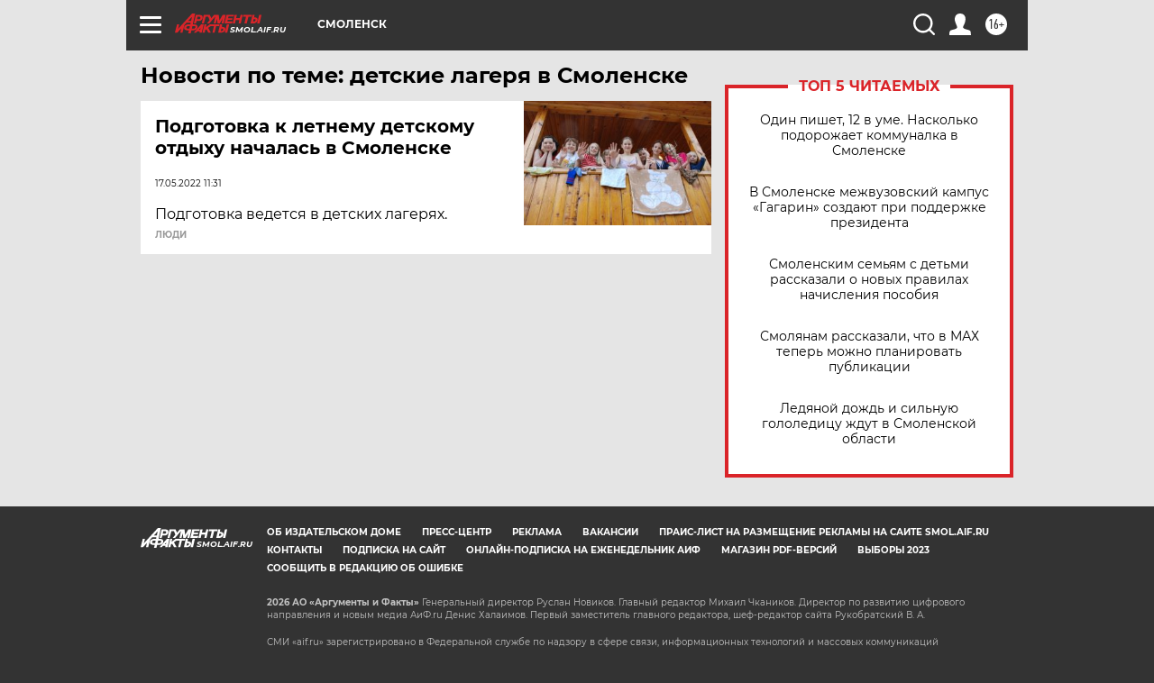

--- FILE ---
content_type: text/html
request_url: https://tns-counter.ru/nc01a**R%3Eundefined*aif_ru/ru/UTF-8/tmsec=aif_ru/831826684***
body_size: -72
content:
3D057C71697924DBX1769546971:3D057C71697924DBX1769546971